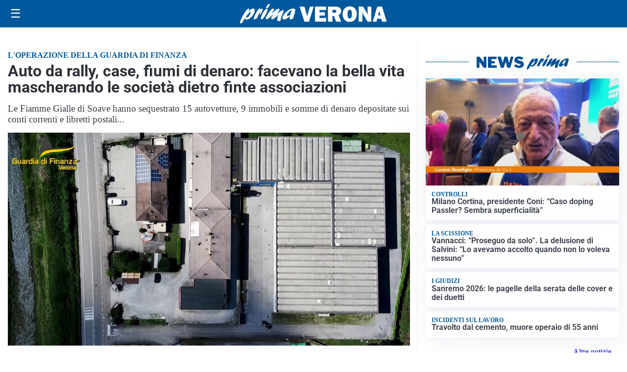

--- FILE ---
content_type: text/html; charset=utf8
request_url: https://primadituttoverona.it/media/my-theme/widgets/list-posts/sidebar-video-piu-visti.html?ts=29502606
body_size: 687
content:
<div class="widget-title"><span>Video più visti</span></div>
<div class="widget-sidebar-featured-poi-lista">
            
                    <article class="featured">
                <a href="https://primadituttoverona.it/cronaca/il-video-dei-bracconieri-in-azione-tra-sirmione-e-peschiera-catturate-carpe-con-pesca-illegale/">
                                            <figure><img width="480" height="300" src="https://primadituttoverona.it/media/2026/02/Bracconaggio-Lago-di-Garda-480x300.jpg" class="attachment-thumbnail size-thumbnail wp-post-image" alt="Il video dei bracconieri in azione tra Sirmione e Peschiera: catturate carpe con pesca illegale" loading="lazy" sizes="(max-width: 480px) 480px, (max-width: 1024px) 640px, 1280px" decoding="async" /></figure>
                                        <div class="post-meta">
                                                    <span class="lancio">Bracconaggio ittico</span>
                                                <h3>Il video dei bracconieri in azione tra Sirmione e Peschiera: catturate carpe con pesca illegale</h3>
                    </div>
                </a>
            </article>
                    
                    <article class="compact">
                <a href="https://primadituttoverona.it/cronaca/ancora-monossido-di-carbonio-nel-veronese-famiglia-intossicata-a-isola-della-scala/">
                    <div class="post-meta">
                                                    <span class="lancio">Secondo caso</span>
                                                <h3>Ancora monossido di carbonio nel veronese: famiglia intossicata a Isola della Scala</h3>
                    </div>
                </a>
            </article>
                    
                    <article class="compact">
                <a href="https://primadituttoverona.it/sanita/il-documentario-dialoghi-con-mr-parkinson-fa-tappa-al-policlinico-universitario/">
                    <div class="post-meta">
                                                    <span class="lancio">Sfida quotidiana</span>
                                                <h3>Il documentario “Dialoghi con Mr Parkinson” fa tappa al Policlinico universitario</h3>
                    </div>
                </a>
            </article>
            </div>

<div class="widget-footer"><a role="button" href="/multimedia/video/" class="outline widget-more-button">Altri video</a></div>